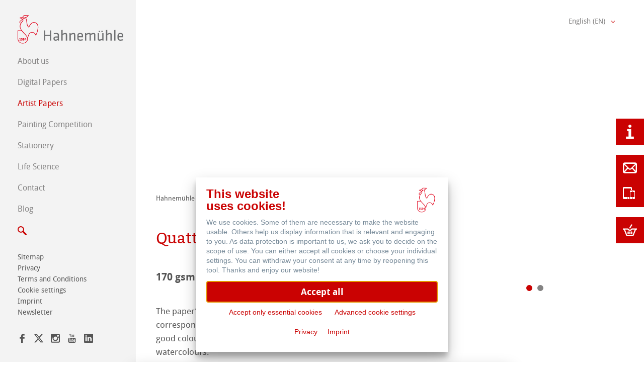

--- FILE ---
content_type: text/html; charset=utf-8
request_url: https://www.hahnemuehle.com/en/artist-papers/natural-line/p/Product/show/22/63.html
body_size: 12303
content:
<!DOCTYPE html>
<html lang="en" class="no-js">
<head>
    <meta charset="utf-8">

<!-- 
	alto.de New Media GmbH

	This website is powered by TYPO3 - inspiring people to share!
	TYPO3 is a free open source Content Management Framework initially created by Kasper Skaarhoj and licensed under GNU/GPL.
	TYPO3 is copyright 1998-2026 of Kasper Skaarhoj. Extensions are copyright of their respective owners.
	Information and contribution at https://typo3.org/
-->

<link rel="icon" href="/_assets/9ffc00ff286fb5b5ca692cb9b5c19ce9/Images/favicon.ico" type="image/vnd.microsoft.icon">
<title>Natural Line</title>
<meta name="generator" content="TYPO3 CMS">
<meta name="description" content="Sustainable papers from Hahnemühle: Agave watercolour paper, sketch papers made from hemp and bamboo as well as mixed media paper Bamboo are artists&#039; papers made from fast-growing and sustainable raw materials. All Natural Line papers from Hahnemühle are: vegan, non-ageing and acid-free.">
<meta name="viewport" content="width=device-width, initial-scale=1">
<meta name="robots" content="index,follow">
<meta name="author" content="Hahnemühle FineArt GmbH">
<meta name="keywords" content="Agave Watercolour, Hemp Sketch, Bamboo Mixed Media and Bamboo Sketch, watercolour paper, sketch paper, hemp, agave, bamboo, vegan, non-ageing, longevity, acid-free.">
<meta name="google" content="notranslate">
<meta name="apple-mobile-web-app-capable" content="no">


<link rel="stylesheet" href="/typo3temp/assets/compressed/merged-42d206d71ece81401a7fb1c12ae6850a-2a8ccec3cf86c55e8fc550cdad9389ed.css?1768467167" media="all">



<script src="/typo3temp/assets/compressed/custom.min-1d15f24662910daa78102305195beaff.js?1768467167"></script>
<script src="/typo3temp/assets/compressed/alto_popup.min-bb5c31ed90ec51a6d4ce25ff6f20c869.js?1768467167"></script>


<link rel="canonical" href="https://www.hahnemuehle.com/en/artist-papers/natural-line/p/Product/show/22/63.html">

<link rel="alternate" hreflang="de" href="https://www.hahnemuehle.com/de/kuenstlerpapiere/natural-line/p/Product/show/22/63.html">
<link rel="alternate" hreflang="en" href="https://www.hahnemuehle.com/en/artist-papers/natural-line/p/Product/show/22/63.html">
<link rel="alternate" hreflang="fr" href="https://www.hahnemuehle.com/fr/papiers-beaux-arts/natural-line/p/Product/show/22/63.html">
<link rel="alternate" hreflang="es" href="https://www.hahnemuehle.com/es/papeles-artisticos/natural-line/p/Product/show/22/63.html">
<link rel="alternate" hreflang="zh" href="https://www.hahnemuehle.com/cn/kuenstlerpapiere/%E7%AB%B9%E7%BA%A4%E7%BB%B4natural-line%E7%B3%BB%E5%88%97%E7%BE%8E%E6%9C%AF%E7%BA%B8/p/Product/show/22/63.html">
<link rel="alternate" hreflang="it-IT" href="https://www.hahnemuehle.com/it/carte-per-artisti/natural-line/p/Product/show/22/63.html">
<link rel="alternate" hreflang="x-default" href="https://www.hahnemuehle.com/de/kuenstlerpapiere/natural-line/p/Product/show/22/63.html">
</head>
<body class="content">



<div class="wrapper-head">
    
<div class="row header-main js-sticky">
    <div class="container-content container-sitefunctions">

        
        <div class="logo">
            <a href="/en/index.html" title="Hahnemühle FineArt GmbH"><img  alt="Hahnemühle FineArt GmbH" src="/_assets/9ffc00ff286fb5b5ca692cb9b5c19ce9/Images/logo.svg"></a>
        </div>
        

        
        <nav class="nav-main">
            
            
            

<ul class="container-nav-items">
    
        <li id="p308" class="has-sublevel">
            <a href="/en/about-us.html">About us</a>
            
    
        <span class="btn-nav-level js-open-sublevel"><svg class="show-level"><use xlink:href="/_assets/9ffc00ff286fb5b5ca692cb9b5c19ce9/Images/icons.svg?1768467090#icon-caret-right"></use></svg><svg class="hide-level"><use xlink:href="/_assets/9ffc00ff286fb5b5ca692cb9b5c19ce9/Images/icons.svg?1768467090#icon-caret-down"></use></svg></span>
        <ul class="nav-sublevel">
            
                <li id="p309" class="">
                    <a href="/en/about-us/philosophy.html">
                        <svg class="bullet"><use xlink:href="/_assets/9ffc00ff286fb5b5ca692cb9b5c19ce9/Images/icons.svg?1768467090#icon-caret-right"></use></svg>
                        <span>Philosophy</span>
                    </a>
                    
    

                </li>
            
                <li id="p2385" class="">
                    <a href="/en/about-us/440-years-of-hahnemuehle.html">
                        <svg class="bullet"><use xlink:href="/_assets/9ffc00ff286fb5b5ca692cb9b5c19ce9/Images/icons.svg?1768467090#icon-caret-right"></use></svg>
                        <span>440+ Years of Hahnemühle</span>
                    </a>
                    
    

                </li>
            
                <li id="p726" class="has-sublevel">
                    <a href="/en/about-us/sustainability.html">
                        <svg class="bullet"><use xlink:href="/_assets/9ffc00ff286fb5b5ca692cb9b5c19ce9/Images/icons.svg?1768467090#icon-caret-right"></use></svg>
                        <span>Sustainability</span>
                    </a>
                    
    
        <span class="btn-nav-level js-open-sublevel"><svg class="show-level"><use xlink:href="/_assets/9ffc00ff286fb5b5ca692cb9b5c19ce9/Images/icons.svg?1768467090#icon-caret-right"></use></svg><svg class="hide-level"><use xlink:href="/_assets/9ffc00ff286fb5b5ca692cb9b5c19ce9/Images/icons.svg?1768467090#icon-caret-down"></use></svg></span>
        <ul class="nav-sublevel">
            
                <li id="p2367" class="">
                    <a href="/en/about-us/sustainability/environmental-manifesto.html">
                        <svg class="bullet"><use xlink:href="/_assets/9ffc00ff286fb5b5ca692cb9b5c19ce9/Images/icons.svg?1768467090#icon-caret-right"></use></svg>
                        <span>Environmental Manifesto</span>
                    </a>
                    
    

                </li>
            
                <li id="p730" class="">
                    <a href="/en/about-us/sustainability/commitment-green-rooster.html">
                        <svg class="bullet"><use xlink:href="/_assets/9ffc00ff286fb5b5ca692cb9b5c19ce9/Images/icons.svg?1768467090#icon-caret-right"></use></svg>
                        <span>Commitment - Green Rooster</span>
                    </a>
                    
    

                </li>
            
                <li id="p728" class="">
                    <a href="/en/about-us/sustainability/the-team.html">
                        <svg class="bullet"><use xlink:href="/_assets/9ffc00ff286fb5b5ca692cb9b5c19ce9/Images/icons.svg?1768467090#icon-caret-right"></use></svg>
                        <span>The team</span>
                    </a>
                    
    

                </li>
            
        </ul>
    

                </li>
            
                <li id="p372" class="">
                    <a href="/en/about-us/paper-quality.html">
                        <svg class="bullet"><use xlink:href="/_assets/9ffc00ff286fb5b5ca692cb9b5c19ce9/Images/icons.svg?1768467090#icon-caret-right"></use></svg>
                        <span>Paper &amp; Quality</span>
                    </a>
                    
    

                </li>
            
                <li id="p46" class="">
                    <a href="/en/about-us/jobs-hahnemuehle.html">
                        <svg class="bullet"><use xlink:href="/_assets/9ffc00ff286fb5b5ca692cb9b5c19ce9/Images/icons.svg?1768467090#icon-caret-right"></use></svg>
                        <span>Jobs @Hahnemühle</span>
                    </a>
                    
    

                </li>
            
                <li id="p2172" class="">
                    <a href="https://blog.hahnemuehle.com/en/press/">
                        <svg class="bullet"><use xlink:href="/_assets/9ffc00ff286fb5b5ca692cb9b5c19ce9/Images/icons.svg?1768467090#icon-caret-right"></use></svg>
                        <span>Press</span>
                    </a>
                    
    

                </li>
            
        </ul>
    

        </li>
    
        <li id="p7" class="has-sublevel">
            <a href="/en/digital-papers.html">Digital Papers</a>
            
    
        <span class="btn-nav-level js-open-sublevel"><svg class="show-level"><use xlink:href="/_assets/9ffc00ff286fb5b5ca692cb9b5c19ce9/Images/icons.svg?1768467090#icon-caret-right"></use></svg><svg class="hide-level"><use xlink:href="/_assets/9ffc00ff286fb5b5ca692cb9b5c19ce9/Images/icons.svg?1768467090#icon-caret-down"></use></svg></span>
        <ul class="nav-sublevel">
            
                <li id="p710" class="has-sublevel">
                    <a href="/en/digital-papers/fineart-collection.html">
                        <svg class="bullet"><use xlink:href="/_assets/9ffc00ff286fb5b5ca692cb9b5c19ce9/Images/icons.svg?1768467090#icon-caret-right"></use></svg>
                        <span>FineArt Collection</span>
                    </a>
                    
    
        <span class="btn-nav-level js-open-sublevel"><svg class="show-level"><use xlink:href="/_assets/9ffc00ff286fb5b5ca692cb9b5c19ce9/Images/icons.svg?1768467090#icon-caret-right"></use></svg><svg class="hide-level"><use xlink:href="/_assets/9ffc00ff286fb5b5ca692cb9b5c19ce9/Images/icons.svg?1768467090#icon-caret-down"></use></svg></span>
        <ul class="nav-sublevel">
            
                <li id="p765" class="">
                    <a href="/en/digital-papers/fineart-collection/natural-line.html">
                        <svg class="bullet"><use xlink:href="/_assets/9ffc00ff286fb5b5ca692cb9b5c19ce9/Images/icons.svg?1768467090#icon-caret-right"></use></svg>
                        <span>Natural Line</span>
                    </a>
                    
    

                </li>
            
                <li id="p69" class="">
                    <a href="/en/digital-papers/fineart-collection/matt-fineart-smooth.html">
                        <svg class="bullet"><use xlink:href="/_assets/9ffc00ff286fb5b5ca692cb9b5c19ce9/Images/icons.svg?1768467090#icon-caret-right"></use></svg>
                        <span>Matt FineArt smooth</span>
                    </a>
                    
    

                </li>
            
                <li id="p711" class="">
                    <a href="/en/digital-papers/fineart-collection/matt-fineart-textured.html">
                        <svg class="bullet"><use xlink:href="/_assets/9ffc00ff286fb5b5ca692cb9b5c19ce9/Images/icons.svg?1768467090#icon-caret-right"></use></svg>
                        <span>Matt FineArt textured</span>
                    </a>
                    
    

                </li>
            
                <li id="p70" class="">
                    <a href="/en/digital-papers/fineart-collection/glossy-fineart.html">
                        <svg class="bullet"><use xlink:href="/_assets/9ffc00ff286fb5b5ca692cb9b5c19ce9/Images/icons.svg?1768467090#icon-caret-right"></use></svg>
                        <span>Glossy FineArt</span>
                    </a>
                    
    

                </li>
            
                <li id="p71" class="">
                    <a href="/en/digital-papers/fineart-collection/canvas-fineart.html">
                        <svg class="bullet"><use xlink:href="/_assets/9ffc00ff286fb5b5ca692cb9b5c19ce9/Images/icons.svg?1768467090#icon-caret-right"></use></svg>
                        <span>Canvas FineArt</span>
                    </a>
                    
    

                </li>
            
        </ul>
    

                </li>
            
                <li id="p72" class="">
                    <a href="/en/digital-papers/hahnemuehle-photo.html">
                        <svg class="bullet"><use xlink:href="/_assets/9ffc00ff286fb5b5ca692cb9b5c19ce9/Images/icons.svg?1768467090#icon-caret-right"></use></svg>
                        <span>Hahnemühle Photo</span>
                    </a>
                    
    

                </li>
            
                <li id="p617" class="has-sublevel">
                    <a href="/en/digital-papers/icc-profile.html">
                        <svg class="bullet"><use xlink:href="/_assets/9ffc00ff286fb5b5ca692cb9b5c19ce9/Images/icons.svg?1768467090#icon-caret-right"></use></svg>
                        <span>ICC Profile</span>
                    </a>
                    
    
        <span class="btn-nav-level js-open-sublevel"><svg class="show-level"><use xlink:href="/_assets/9ffc00ff286fb5b5ca692cb9b5c19ce9/Images/icons.svg?1768467090#icon-caret-right"></use></svg><svg class="hide-level"><use xlink:href="/_assets/9ffc00ff286fb5b5ca692cb9b5c19ce9/Images/icons.svg?1768467090#icon-caret-down"></use></svg></span>
        <ul class="nav-sublevel">
            
                <li id="p40" class="">
                    <a href="/en/digital-papers/icc-profile/download-center.html">
                        <svg class="bullet"><use xlink:href="/_assets/9ffc00ff286fb5b5ca692cb9b5c19ce9/Images/icons.svg?1768467090#icon-caret-right"></use></svg>
                        <span>Download Center</span>
                    </a>
                    
    

                </li>
            
                <li id="p615" class="">
                    <a href="/en/digital-papers/icc-profile/faq.html">
                        <svg class="bullet"><use xlink:href="/_assets/9ffc00ff286fb5b5ca692cb9b5c19ce9/Images/icons.svg?1768467090#icon-caret-right"></use></svg>
                        <span>FAQ</span>
                    </a>
                    
    

                </li>
            
                <li id="p119" class="">
                    <a href="/en/digital-papers/icc-profile/installing-profiles.html">
                        <svg class="bullet"><use xlink:href="/_assets/9ffc00ff286fb5b5ca692cb9b5c19ce9/Images/icons.svg?1768467090#icon-caret-right"></use></svg>
                        <span>Installing Profiles</span>
                    </a>
                    
    

                </li>
            
                <li id="p120" class="">
                    <a href="/en/digital-papers/icc-profile/archive.html">
                        <svg class="bullet"><use xlink:href="/_assets/9ffc00ff286fb5b5ca692cb9b5c19ce9/Images/icons.svg?1768467090#icon-caret-right"></use></svg>
                        <span>Archive</span>
                    </a>
                    
    

                </li>
            
                <li id="p704" class="">
                    <a href="/en/digital-papers/icc-profile/harman-by-hahnemuehle.html">
                        <svg class="bullet"><use xlink:href="/_assets/9ffc00ff286fb5b5ca692cb9b5c19ce9/Images/icons.svg?1768467090#icon-caret-right"></use></svg>
                        <span>Harman by Hahnemühle</span>
                    </a>
                    
    

                </li>
            
        </ul>
    

                </li>
            
                <li id="p169" class="has-sublevel">
                    <a href="/en/digital-papers/hahnemuehle-certified-studios.html">
                        <svg class="bullet"><use xlink:href="/_assets/9ffc00ff286fb5b5ca692cb9b5c19ce9/Images/icons.svg?1768467090#icon-caret-right"></use></svg>
                        <span>Hahnemühle Excellence Program</span>
                    </a>
                    
    
        <span class="btn-nav-level js-open-sublevel"><svg class="show-level"><use xlink:href="/_assets/9ffc00ff286fb5b5ca692cb9b5c19ce9/Images/icons.svg?1768467090#icon-caret-right"></use></svg><svg class="hide-level"><use xlink:href="/_assets/9ffc00ff286fb5b5ca692cb9b5c19ce9/Images/icons.svg?1768467090#icon-caret-down"></use></svg></span>
        <ul class="nav-sublevel">
            
                <li id="p175" class="">
                    <a href="/en/digital-papers/hahnemuehle-certified-studios/certified-studios.html">
                        <svg class="bullet"><use xlink:href="/_assets/9ffc00ff286fb5b5ca692cb9b5c19ce9/Images/icons.svg?1768467090#icon-caret-right"></use></svg>
                        <span>Certified Studios</span>
                    </a>
                    
    

                </li>
            
                <li id="p176" class="">
                    <a href="/en/digital-papers/hahnemuehle-certified-studios/contact.html">
                        <svg class="bullet"><use xlink:href="/_assets/9ffc00ff286fb5b5ca692cb9b5c19ce9/Images/icons.svg?1768467090#icon-caret-right"></use></svg>
                        <span>Contact</span>
                    </a>
                    
    

                </li>
            
        </ul>
    

                </li>
            
                <li id="p2696" class="has-sublevel">
                    <a href="/en/digital-papers/fineart-album.html">
                        <svg class="bullet"><use xlink:href="/_assets/9ffc00ff286fb5b5ca692cb9b5c19ce9/Images/icons.svg?1768467090#icon-caret-right"></use></svg>
                        <span>FineArt Album &amp; QT Albums</span>
                    </a>
                    
    
        <span class="btn-nav-level js-open-sublevel"><svg class="show-level"><use xlink:href="/_assets/9ffc00ff286fb5b5ca692cb9b5c19ce9/Images/icons.svg?1768467090#icon-caret-right"></use></svg><svg class="hide-level"><use xlink:href="/_assets/9ffc00ff286fb5b5ca692cb9b5c19ce9/Images/icons.svg?1768467090#icon-caret-down"></use></svg></span>
        <ul class="nav-sublevel">
            
                <li id="p2702" class="">
                    <a href="/en/digital-papers/protect-authenticate/fineart-inkjet-linen-album-1.html">
                        <svg class="bullet"><use xlink:href="/_assets/9ffc00ff286fb5b5ca692cb9b5c19ce9/Images/icons.svg?1768467090#icon-caret-right"></use></svg>
                        <span>FineArt Inkjet Linen Album</span>
                    </a>
                    
    

                </li>
            
                <li id="p2708" class="">
                    <a href="/en/digital-papers/fineart-album/qt-albums-x-hahnemuehle.html">
                        <svg class="bullet"><use xlink:href="/_assets/9ffc00ff286fb5b5ca692cb9b5c19ce9/Images/icons.svg?1768467090#icon-caret-right"></use></svg>
                        <span>QT Albums x Hahnemühle</span>
                    </a>
                    
    

                </li>
            
        </ul>
    

                </li>
            
                <li id="p713" class="">
                    <a href="/en/digital-papers/protect-authenticate.html">
                        <svg class="bullet"><use xlink:href="/_assets/9ffc00ff286fb5b5ca692cb9b5c19ce9/Images/icons.svg?1768467090#icon-caret-right"></use></svg>
                        <span>Protect &amp; Authenticate</span>
                    </a>
                    
    

                </li>
            
                <li id="p667" class="">
                    <a href="/en/digital-papers/protect-authenticate/hahnemuehle-platinum-rag.html">
                        <svg class="bullet"><use xlink:href="/_assets/9ffc00ff286fb5b5ca692cb9b5c19ce9/Images/icons.svg?1768467090#icon-caret-right"></use></svg>
                        <span>Hahnemühle Platinum Rag</span>
                    </a>
                    
    

                </li>
            
                <li id="p2416" class="">
                    <a href="/en/digital-papers/classical-printing-methods.html">
                        <svg class="bullet"><use xlink:href="/_assets/9ffc00ff286fb5b5ca692cb9b5c19ce9/Images/icons.svg?1768467090#icon-caret-right"></use></svg>
                        <span>Classical Printing Methods</span>
                    </a>
                    
    

                </li>
            
                <li id="p2372" class="">
                    <a href="https://www.hahnemuehle.store/en/digital-fineart/studio-decor/">
                        <svg class="bullet"><use xlink:href="/_assets/9ffc00ff286fb5b5ca692cb9b5c19ce9/Images/icons.svg?1768467090#icon-caret-right"></use></svg>
                        <span>Studio &amp; Decor</span>
                    </a>
                    
    

                </li>
            
                <li id="p148" class="">
                    <a href="https://myartregistry.com">
                        <svg class="bullet"><use xlink:href="/_assets/9ffc00ff286fb5b5ca692cb9b5c19ce9/Images/icons.svg?1768467090#icon-caret-right"></use></svg>
                        <span>My Art Registry</span>
                    </a>
                    
    

                </li>
            
                <li id="p151" class="">
                    <a href="/en/digital-papers/frequently-asked-questions.html">
                        <svg class="bullet"><use xlink:href="/_assets/9ffc00ff286fb5b5ca692cb9b5c19ce9/Images/icons.svg?1768467090#icon-caret-right"></use></svg>
                        <span>Frequently Asked Questions</span>
                    </a>
                    
    

                </li>
            
        </ul>
    

        </li>
    
        <li id="p6" class="has-sublevel is-active is-open">
            <a href="/en/artist-papers.html">Artist Papers</a>
            
    
        <span class="btn-nav-level js-open-sublevel"><svg class="show-level"><use xlink:href="/_assets/9ffc00ff286fb5b5ca692cb9b5c19ce9/Images/icons.svg?1768467090#icon-caret-right"></use></svg><svg class="hide-level"><use xlink:href="/_assets/9ffc00ff286fb5b5ca692cb9b5c19ce9/Images/icons.svg?1768467090#icon-caret-down"></use></svg></span>
        <ul class="nav-sublevel">
            
                <li id="p13" class="">
                    <a href="/en/artist-papers/hahnemuehle-artist-papers.html">
                        <svg class="bullet"><use xlink:href="/_assets/9ffc00ff286fb5b5ca692cb9b5c19ce9/Images/icons.svg?1768467090#icon-caret-right"></use></svg>
                        <span>Hahnemühle Artist Papers</span>
                    </a>
                    
    

                </li>
            
                <li id="p770" class="has-sublevel">
                    <a href="/en/artist-papers/the-collection.html">
                        <svg class="bullet"><use xlink:href="/_assets/9ffc00ff286fb5b5ca692cb9b5c19ce9/Images/icons.svg?1768467090#icon-caret-right"></use></svg>
                        <span>The Collection</span>
                    </a>
                    
    
        <span class="btn-nav-level js-open-sublevel"><svg class="show-level"><use xlink:href="/_assets/9ffc00ff286fb5b5ca692cb9b5c19ce9/Images/icons.svg?1768467090#icon-caret-right"></use></svg><svg class="hide-level"><use xlink:href="/_assets/9ffc00ff286fb5b5ca692cb9b5c19ce9/Images/icons.svg?1768467090#icon-caret-down"></use></svg></span>
        <ul class="nav-sublevel">
            
                <li id="p771" class="">
                    <a href="/en/artist-papers/the-collection/the-collection-watercolour.html">
                        <svg class="bullet"><use xlink:href="/_assets/9ffc00ff286fb5b5ca692cb9b5c19ce9/Images/icons.svg?1768467090#icon-caret-right"></use></svg>
                        <span>The Collection - Watercolour</span>
                    </a>
                    
    

                </li>
            
                <li id="p772" class="">
                    <a href="/en/artist-papers/the-collection/the-collection-ingres-pastel.html">
                        <svg class="bullet"><use xlink:href="/_assets/9ffc00ff286fb5b5ca692cb9b5c19ce9/Images/icons.svg?1768467090#icon-caret-right"></use></svg>
                        <span>The Collection - Ingres Pastel</span>
                    </a>
                    
    

                </li>
            
                <li id="p773" class="">
                    <a href="/en/artist-papers/the-collection/the-collection-sketch.html">
                        <svg class="bullet"><use xlink:href="/_assets/9ffc00ff286fb5b5ca692cb9b5c19ce9/Images/icons.svg?1768467090#icon-caret-right"></use></svg>
                        <span>The Collection - Sketch</span>
                    </a>
                    
    

                </li>
            
        </ul>
    

                </li>
            
                <li id="p29" class=" is-active is-open">
                    <a href="/en/artist-papers/natural-line.html">
                        <svg class="bullet"><use xlink:href="/_assets/9ffc00ff286fb5b5ca692cb9b5c19ce9/Images/icons.svg?1768467090#icon-caret-right"></use></svg>
                        <span>Natural Line</span>
                    </a>
                    
    

                </li>
            
                <li id="p714" class="has-sublevel">
                    <a href="/en/artist-papers/watercolour.html">
                        <svg class="bullet"><use xlink:href="/_assets/9ffc00ff286fb5b5ca692cb9b5c19ce9/Images/icons.svg?1768467090#icon-caret-right"></use></svg>
                        <span>Watercolour</span>
                    </a>
                    
    
        <span class="btn-nav-level js-open-sublevel"><svg class="show-level"><use xlink:href="/_assets/9ffc00ff286fb5b5ca692cb9b5c19ce9/Images/icons.svg?1768467090#icon-caret-right"></use></svg><svg class="hide-level"><use xlink:href="/_assets/9ffc00ff286fb5b5ca692cb9b5c19ce9/Images/icons.svg?1768467090#icon-caret-down"></use></svg></span>
        <ul class="nav-sublevel">
            
                <li id="p2715" class="">
                    <a href="/en/artist-papers/watercolour/watercolour-books.html">
                        <svg class="bullet"><use xlink:href="/_assets/9ffc00ff286fb5b5ca692cb9b5c19ce9/Images/icons.svg?1768467090#icon-caret-right"></use></svg>
                        <span>Watercolour Books</span>
                    </a>
                    
    

                </li>
            
                <li id="p2090" class="">
                    <a href="/en/artist-papers/the-collection-1.html">
                        <svg class="bullet"><use xlink:href="/_assets/9ffc00ff286fb5b5ca692cb9b5c19ce9/Images/icons.svg?1768467090#icon-caret-right"></use></svg>
                        <span>The Collection</span>
                    </a>
                    
    

                </li>
            
                <li id="p23" class="">
                    <a href="/en/artist-papers/watercolour/mould-made-watercolour.html">
                        <svg class="bullet"><use xlink:href="/_assets/9ffc00ff286fb5b5ca692cb9b5c19ce9/Images/icons.svg?1768467090#icon-caret-right"></use></svg>
                        <span>Mould-made Watercolour</span>
                    </a>
                    
    

                </li>
            
                <li id="p24" class="">
                    <a href="/en/artist-papers/watercolour/watercolour.html">
                        <svg class="bullet"><use xlink:href="/_assets/9ffc00ff286fb5b5ca692cb9b5c19ce9/Images/icons.svg?1768467090#icon-caret-right"></use></svg>
                        <span>Watercolour</span>
                    </a>
                    
    

                </li>
            
                <li id="p725" class="">
                    <a href="/en/artist-papers/watercolour/harmony-expression-watercolour.html">
                        <svg class="bullet"><use xlink:href="/_assets/9ffc00ff286fb5b5ca692cb9b5c19ce9/Images/icons.svg?1768467090#icon-caret-right"></use></svg>
                        <span>Harmony &amp; Expression Watercolour</span>
                    </a>
                    
    

                </li>
            
        </ul>
    

                </li>
            
                <li id="p715" class="has-sublevel">
                    <a href="/en/artist-papers/sketch-drawing.html">
                        <svg class="bullet"><use xlink:href="/_assets/9ffc00ff286fb5b5ca692cb9b5c19ce9/Images/icons.svg?1768467090#icon-caret-right"></use></svg>
                        <span>Sketch &amp; Drawing</span>
                    </a>
                    
    
        <span class="btn-nav-level js-open-sublevel"><svg class="show-level"><use xlink:href="/_assets/9ffc00ff286fb5b5ca692cb9b5c19ce9/Images/icons.svg?1768467090#icon-caret-right"></use></svg><svg class="hide-level"><use xlink:href="/_assets/9ffc00ff286fb5b5ca692cb9b5c19ce9/Images/icons.svg?1768467090#icon-caret-down"></use></svg></span>
        <ul class="nav-sublevel">
            
                <li id="p25" class="">
                    <a href="/en/artist-papers/sketch-drawing/sketch-papers.html">
                        <svg class="bullet"><use xlink:href="/_assets/9ffc00ff286fb5b5ca692cb9b5c19ce9/Images/icons.svg?1768467090#icon-caret-right"></use></svg>
                        <span>Sketch Papers</span>
                    </a>
                    
    

                </li>
            
                <li id="p26" class="">
                    <a href="/en/artist-papers/sketch-drawing/sketch-books.html">
                        <svg class="bullet"><use xlink:href="/_assets/9ffc00ff286fb5b5ca692cb9b5c19ce9/Images/icons.svg?1768467090#icon-caret-right"></use></svg>
                        <span>Sketch Books</span>
                    </a>
                    
    

                </li>
            
        </ul>
    

                </li>
            
                <li id="p27" class="">
                    <a href="/en/artist-papers/pastel-papers.html">
                        <svg class="bullet"><use xlink:href="/_assets/9ffc00ff286fb5b5ca692cb9b5c19ce9/Images/icons.svg?1768467090#icon-caret-right"></use></svg>
                        <span>Pastel Papers</span>
                    </a>
                    
    

                </li>
            
                <li id="p28" class="">
                    <a href="/en/artist-papers/oil-acrylic-paint-boards.html">
                        <svg class="bullet"><use xlink:href="/_assets/9ffc00ff286fb5b5ca692cb9b5c19ce9/Images/icons.svg?1768467090#icon-caret-right"></use></svg>
                        <span>Oil-/Acrylic Paint Boards</span>
                    </a>
                    
    

                </li>
            
                <li id="p31" class="">
                    <a href="/en/artist-papers/manga-graphic-design-illustration.html">
                        <svg class="bullet"><use xlink:href="/_assets/9ffc00ff286fb5b5ca692cb9b5c19ce9/Images/icons.svg?1768467090#icon-caret-right"></use></svg>
                        <span>Graphic, Design &amp; Illustration</span>
                    </a>
                    
    

                </li>
            
                <li id="p716" class="">
                    <a href="/en/artist-papers/classical-printing-methods.html">
                        <svg class="bullet"><use xlink:href="/_assets/9ffc00ff286fb5b5ca692cb9b5c19ce9/Images/icons.svg?1768467090#icon-caret-right"></use></svg>
                        <span>Classical Printing Methods</span>
                    </a>
                    
    

                </li>
            
                <li id="p15" class="has-sublevel">
                    <a href="/en/artist-papers/technical-papers.html">
                        <svg class="bullet"><use xlink:href="/_assets/9ffc00ff286fb5b5ca692cb9b5c19ce9/Images/icons.svg?1768467090#icon-caret-right"></use></svg>
                        <span>Technical Papers</span>
                    </a>
                    
    
        <span class="btn-nav-level js-open-sublevel"><svg class="show-level"><use xlink:href="/_assets/9ffc00ff286fb5b5ca692cb9b5c19ce9/Images/icons.svg?1768467090#icon-caret-right"></use></svg><svg class="hide-level"><use xlink:href="/_assets/9ffc00ff286fb5b5ca692cb9b5c19ce9/Images/icons.svg?1768467090#icon-caret-down"></use></svg></span>
        <ul class="nav-sublevel">
            
                <li id="p97" class="">
                    <a href="/en/artist-papers/technical-papers/transparent-papers.html">
                        <svg class="bullet"><use xlink:href="/_assets/9ffc00ff286fb5b5ca692cb9b5c19ce9/Images/icons.svg?1768467090#icon-caret-right"></use></svg>
                        <span>Transparent Papers</span>
                    </a>
                    
    

                </li>
            
                <li id="p94" class="">
                    <a href="/en/artist-papers/technical-papers/graph-paper.html">
                        <svg class="bullet"><use xlink:href="/_assets/9ffc00ff286fb5b5ca692cb9b5c19ce9/Images/icons.svg?1768467090#icon-caret-right"></use></svg>
                        <span>Graph Paper</span>
                    </a>
                    
    

                </li>
            
                <li id="p761" class="">
                    <a href="/en/artist-papers/technical-papers/static-papers.html">
                        <svg class="bullet"><use xlink:href="/_assets/9ffc00ff286fb5b5ca692cb9b5c19ce9/Images/icons.svg?1768467090#icon-caret-right"></use></svg>
                        <span>Static Papers</span>
                    </a>
                    
    

                </li>
            
                <li id="p763" class="">
                    <a href="/en/artist-papers/technical-papers/isometric-paper.html">
                        <svg class="bullet"><use xlink:href="/_assets/9ffc00ff286fb5b5ca692cb9b5c19ce9/Images/icons.svg?1768467090#icon-caret-right"></use></svg>
                        <span>Isometric Paper</span>
                    </a>
                    
    

                </li>
            
                <li id="p762" class="">
                    <a href="/en/artist-papers/technical-papers/drawing-paper-stella.html">
                        <svg class="bullet"><use xlink:href="/_assets/9ffc00ff286fb5b5ca692cb9b5c19ce9/Images/icons.svg?1768467090#icon-caret-right"></use></svg>
                        <span>Drawing Paper Stella</span>
                    </a>
                    
    

                </li>
            
        </ul>
    

                </li>
            
                <li id="p14" class="">
                    <a href="/en/artist-papers/lana-beaux-arts.html">
                        <svg class="bullet"><use xlink:href="/_assets/9ffc00ff286fb5b5ca692cb9b5c19ce9/Images/icons.svg?1768467090#icon-caret-right"></use></svg>
                        <span>Lana Artist Papers</span>
                    </a>
                    
    

                </li>
            
                <li id="p717" class="">
                    <a href="/en/digital-papers/protect-authenticate.html">
                        <svg class="bullet"><use xlink:href="/_assets/9ffc00ff286fb5b5ca692cb9b5c19ce9/Images/icons.svg?1768467090#icon-caret-right"></use></svg>
                        <span>Protect &amp; Authenticate</span>
                    </a>
                    
    

                </li>
            
                <li id="p2067" class="">
                    <a href="/en/artist-papers/co-branding-products.html">
                        <svg class="bullet"><use xlink:href="/_assets/9ffc00ff286fb5b5ca692cb9b5c19ce9/Images/icons.svg?1768467090#icon-caret-right"></use></svg>
                        <span>Co-Branding Products</span>
                    </a>
                    
    

                </li>
            
        </ul>
    

        </li>
    
        <li id="p99" class="has-sublevel">
            <a href="/en/painting-competition.html">Painting Competition</a>
            
    
        <span class="btn-nav-level js-open-sublevel"><svg class="show-level"><use xlink:href="/_assets/9ffc00ff286fb5b5ca692cb9b5c19ce9/Images/icons.svg?1768467090#icon-caret-right"></use></svg><svg class="hide-level"><use xlink:href="/_assets/9ffc00ff286fb5b5ca692cb9b5c19ce9/Images/icons.svg?1768467090#icon-caret-down"></use></svg></span>
        <ul class="nav-sublevel">
            
                <li id="p2411" class="">
                    <a href="/en/painting-competition/paintings-2025.html">
                        <svg class="bullet"><use xlink:href="/_assets/9ffc00ff286fb5b5ca692cb9b5c19ce9/Images/icons.svg?1768467090#icon-caret-right"></use></svg>
                        <span>Paintings 2025</span>
                    </a>
                    
    

                </li>
            
                <li id="p2379" class="">
                    <a href="/en/painting-competition/calendar-2024.html">
                        <svg class="bullet"><use xlink:href="/_assets/9ffc00ff286fb5b5ca692cb9b5c19ce9/Images/icons.svg?1768467090#icon-caret-right"></use></svg>
                        <span>Paintings 2024</span>
                    </a>
                    
    

                </li>
            
                <li id="p2339" class="">
                    <a href="/en/painting-competition/paintings-2023.html">
                        <svg class="bullet"><use xlink:href="/_assets/9ffc00ff286fb5b5ca692cb9b5c19ce9/Images/icons.svg?1768467090#icon-caret-right"></use></svg>
                        <span>Paintings 2023</span>
                    </a>
                    
    

                </li>
            
                <li id="p2152" class="">
                    <a href="/en/painting-competition/paintings-2022.html">
                        <svg class="bullet"><use xlink:href="/_assets/9ffc00ff286fb5b5ca692cb9b5c19ce9/Images/icons.svg?1768467090#icon-caret-right"></use></svg>
                        <span>Paintings 2022</span>
                    </a>
                    
    

                </li>
            
                <li id="p2035" class="">
                    <a href="/en/painting-competition/paintings-2020-1.html">
                        <svg class="bullet"><use xlink:href="/_assets/9ffc00ff286fb5b5ca692cb9b5c19ce9/Images/icons.svg?1768467090#icon-caret-right"></use></svg>
                        <span>Paintings 2021</span>
                    </a>
                    
    

                </li>
            
                <li id="p768" class="">
                    <a href="/en/painting-competition/paintings-2020.html">
                        <svg class="bullet"><use xlink:href="/_assets/9ffc00ff286fb5b5ca692cb9b5c19ce9/Images/icons.svg?1768467090#icon-caret-right"></use></svg>
                        <span>Paintings 2020</span>
                    </a>
                    
    

                </li>
            
                <li id="p747" class="">
                    <a href="/en/painting-competition/paintings-2019.html">
                        <svg class="bullet"><use xlink:href="/_assets/9ffc00ff286fb5b5ca692cb9b5c19ce9/Images/icons.svg?1768467090#icon-caret-right"></use></svg>
                        <span>Paintings 2019</span>
                    </a>
                    
    

                </li>
            
                <li id="p694" class="">
                    <a href="/en/painting-competition/paintings-2018.html">
                        <svg class="bullet"><use xlink:href="/_assets/9ffc00ff286fb5b5ca692cb9b5c19ce9/Images/icons.svg?1768467090#icon-caret-right"></use></svg>
                        <span>Paintings 2018</span>
                    </a>
                    
    

                </li>
            
                <li id="p683" class="">
                    <a href="/en/painting-competition/paintings-2017.html">
                        <svg class="bullet"><use xlink:href="/_assets/9ffc00ff286fb5b5ca692cb9b5c19ce9/Images/icons.svg?1768467090#icon-caret-right"></use></svg>
                        <span>Paintings 2017</span>
                    </a>
                    
    

                </li>
            
                <li id="p652" class="">
                    <a href="/en/painting-competition/paintings-2016.html">
                        <svg class="bullet"><use xlink:href="/_assets/9ffc00ff286fb5b5ca692cb9b5c19ce9/Images/icons.svg?1768467090#icon-caret-right"></use></svg>
                        <span>Paintings 2016</span>
                    </a>
                    
    

                </li>
            
                <li id="p735" class="has-sublevel">
                    <a href="/en/painting-competition/paintings-2015-2008.html">
                        <svg class="bullet"><use xlink:href="/_assets/9ffc00ff286fb5b5ca692cb9b5c19ce9/Images/icons.svg?1768467090#icon-caret-right"></use></svg>
                        <span>Paintings 2015 - 2008</span>
                    </a>
                    
    
        <span class="btn-nav-level js-open-sublevel"><svg class="show-level"><use xlink:href="/_assets/9ffc00ff286fb5b5ca692cb9b5c19ce9/Images/icons.svg?1768467090#icon-caret-right"></use></svg><svg class="hide-level"><use xlink:href="/_assets/9ffc00ff286fb5b5ca692cb9b5c19ce9/Images/icons.svg?1768467090#icon-caret-down"></use></svg></span>
        <ul class="nav-sublevel">
            
                <li id="p589" class="">
                    <a href="/en/painting-competition/paintings-2015-2008/paintings-2015.html">
                        <svg class="bullet"><use xlink:href="/_assets/9ffc00ff286fb5b5ca692cb9b5c19ce9/Images/icons.svg?1768467090#icon-caret-right"></use></svg>
                        <span>Paintings 2015</span>
                    </a>
                    
    

                </li>
            
                <li id="p165" class="">
                    <a href="/en/painting-competition/paintings-2015-2008/paintings-2014.html">
                        <svg class="bullet"><use xlink:href="/_assets/9ffc00ff286fb5b5ca692cb9b5c19ce9/Images/icons.svg?1768467090#icon-caret-right"></use></svg>
                        <span>Paintings 2014</span>
                    </a>
                    
    

                </li>
            
                <li id="p164" class="">
                    <a href="/en/painting-competition/paintings-2015-2008/paintings-2013.html">
                        <svg class="bullet"><use xlink:href="/_assets/9ffc00ff286fb5b5ca692cb9b5c19ce9/Images/icons.svg?1768467090#icon-caret-right"></use></svg>
                        <span>Paintings 2013</span>
                    </a>
                    
    

                </li>
            
                <li id="p100" class="">
                    <a href="/en/painting-competition/paintings-2015-2008/paintings-2012.html">
                        <svg class="bullet"><use xlink:href="/_assets/9ffc00ff286fb5b5ca692cb9b5c19ce9/Images/icons.svg?1768467090#icon-caret-right"></use></svg>
                        <span>Paintings 2012</span>
                    </a>
                    
    

                </li>
            
                <li id="p101" class="">
                    <a href="/en/painting-competition/paintings-2015-2008/paintings-2011.html">
                        <svg class="bullet"><use xlink:href="/_assets/9ffc00ff286fb5b5ca692cb9b5c19ce9/Images/icons.svg?1768467090#icon-caret-right"></use></svg>
                        <span>Paintings 2011</span>
                    </a>
                    
    

                </li>
            
                <li id="p102" class="">
                    <a href="/en/painting-competition/paintings-2015-2008/paintings-2010.html">
                        <svg class="bullet"><use xlink:href="/_assets/9ffc00ff286fb5b5ca692cb9b5c19ce9/Images/icons.svg?1768467090#icon-caret-right"></use></svg>
                        <span>Paintings 2010</span>
                    </a>
                    
    

                </li>
            
                <li id="p103" class="">
                    <a href="/en/painting-competition/paintings-2015-2008/paintings-2009.html">
                        <svg class="bullet"><use xlink:href="/_assets/9ffc00ff286fb5b5ca692cb9b5c19ce9/Images/icons.svg?1768467090#icon-caret-right"></use></svg>
                        <span>Paintings 2009</span>
                    </a>
                    
    

                </li>
            
                <li id="p104" class="">
                    <a href="/en/painting-competition/paintings-2015-2008/paintings-2008.html">
                        <svg class="bullet"><use xlink:href="/_assets/9ffc00ff286fb5b5ca692cb9b5c19ce9/Images/icons.svg?1768467090#icon-caret-right"></use></svg>
                        <span>Paintings 2008</span>
                    </a>
                    
    

                </li>
            
        </ul>
    

                </li>
            
        </ul>
    

        </li>
    
        <li id="p2022" class="has-sublevel">
            <a href="/en/stationery.html">Stationery</a>
            
    
        <span class="btn-nav-level js-open-sublevel"><svg class="show-level"><use xlink:href="/_assets/9ffc00ff286fb5b5ca692cb9b5c19ce9/Images/icons.svg?1768467090#icon-caret-right"></use></svg><svg class="hide-level"><use xlink:href="/_assets/9ffc00ff286fb5b5ca692cb9b5c19ce9/Images/icons.svg?1768467090#icon-caret-down"></use></svg></span>
        <ul class="nav-sublevel">
            
                <li id="p2123" class="">
                    <a href="/en/stationery/finenotes.html">
                        <svg class="bullet"><use xlink:href="/_assets/9ffc00ff286fb5b5ca692cb9b5c19ce9/Images/icons.svg?1768467090#icon-caret-right"></use></svg>
                        <span>FineNotes by Hahnemühle</span>
                    </a>
                    
    

                </li>
            
                <li id="p2125" class="">
                    <a href="/en/stationery/stationery-fineart.html">
                        <svg class="bullet"><use xlink:href="/_assets/9ffc00ff286fb5b5ca692cb9b5c19ce9/Images/icons.svg?1768467090#icon-caret-right"></use></svg>
                        <span>Stationery FineArt</span>
                    </a>
                    
    

                </li>
            
                <li id="p2031" class="">
                    <a href="/en/finenotes/finenotes-co-branding.html">
                        <svg class="bullet"><use xlink:href="/_assets/9ffc00ff286fb5b5ca692cb9b5c19ce9/Images/icons.svg?1768467090#icon-caret-right"></use></svg>
                        <span>Co-Branding</span>
                    </a>
                    
    

                </li>
            
        </ul>
    

        </li>
    
        <li id="p2290" class="">
            <a href="https://lifescience.hahnemuehle.com/en/index.html">Life Science</a>
            
    

        </li>
    
        <li id="p160" class="has-sublevel">
            <a href="/en/contact/write-us.html">Contact</a>
            
    
        <span class="btn-nav-level js-open-sublevel"><svg class="show-level"><use xlink:href="/_assets/9ffc00ff286fb5b5ca692cb9b5c19ce9/Images/icons.svg?1768467090#icon-caret-right"></use></svg><svg class="hide-level"><use xlink:href="/_assets/9ffc00ff286fb5b5ca692cb9b5c19ce9/Images/icons.svg?1768467090#icon-caret-down"></use></svg></span>
        <ul class="nav-sublevel">
            
                <li id="p57" class="">
                    <a href="/en/contact/subsidiaries.html">
                        <svg class="bullet"><use xlink:href="/_assets/9ffc00ff286fb5b5ca692cb9b5c19ce9/Images/icons.svg?1768467090#icon-caret-right"></use></svg>
                        <span>Subsidiaries</span>
                    </a>
                    
    

                </li>
            
                <li id="p59" class="">
                    <a href="/en/contact/find-a-dealer.html">
                        <svg class="bullet"><use xlink:href="/_assets/9ffc00ff286fb5b5ca692cb9b5c19ce9/Images/icons.svg?1768467090#icon-caret-right"></use></svg>
                        <span>Find a dealer</span>
                    </a>
                    
    

                </li>
            
                <li id="p653" class="">
                    <a href="/en/contact/b2b.html">
                        <svg class="bullet"><use xlink:href="/_assets/9ffc00ff286fb5b5ca692cb9b5c19ce9/Images/icons.svg?1768467090#icon-caret-right"></use></svg>
                        <span>B2B</span>
                    </a>
                    
    

                </li>
            
                <li id="p2421" class="">
                    <a href="/en/digital-papers/hahnemuehle-certified-studios/certified-studios.html">
                        <svg class="bullet"><use xlink:href="/_assets/9ffc00ff286fb5b5ca692cb9b5c19ce9/Images/icons.svg?1768467090#icon-caret-right"></use></svg>
                        <span>Certified Studios</span>
                    </a>
                    
    

                </li>
            
                <li id="p60" class="">
                    <a href="/en/contact/write-us.html">
                        <svg class="bullet"><use xlink:href="/_assets/9ffc00ff286fb5b5ca692cb9b5c19ce9/Images/icons.svg?1768467090#icon-caret-right"></use></svg>
                        <span>Write us</span>
                    </a>
                    
    

                </li>
            
                <li id="p732" class="">
                    <a href="/en/exhibitions-events.html">
                        <svg class="bullet"><use xlink:href="/_assets/9ffc00ff286fb5b5ca692cb9b5c19ce9/Images/icons.svg?1768467090#icon-caret-right"></use></svg>
                        <span>Exhibitions &amp; Events</span>
                    </a>
                    
    

                </li>
            
        </ul>
    

        </li>
    
        <li id="p11" class="">
            <a href="https://blog.hahnemuehle.com/en/">Blog</a>
            
    

        </li>
    
</ul>



            
            
            <div class="wrapper-search">
                
                <div class="btn-search js-open-search">
                    <svg>
                        <use xlink:href="/_assets/9ffc00ff286fb5b5ca692cb9b5c19ce9/Images/icons.svg#icon-search"></use>
                    </svg>
                </div>
                

                
                <div class="container-search"><div class="row"><div class="container-content"><form class="search" id="form-search-side" name="form-search" action="/en/search-results.html" method="get"><input type="hidden" name="id" value="626"><input type="search" placeholder="suchen" name="tx_kesearch_pi1[sword]"><a href="javascript:$('#form-search-side').submit();" class="js-submit-search"><svg><use xlink:href="/_assets/9ffc00ff286fb5b5ca692cb9b5c19ce9/Images/icons.svg#icon-search"></use></svg></a><a class="js-close-search" href="javascript:;"><svg><use xlink:href="/_assets/9ffc00ff286fb5b5ca692cb9b5c19ce9/Images/icons.svg#icon-close"></use></svg></a></form></div></div></div>
                

            </div>
            

            
            <div class="container-nav-meta">
                

<div class="nav-meta">
    
        
                <a href="/en/sitemap.html" class="">Sitemap</a>
            
    
        
                <a href="/en/privacy.html" class="">Privacy</a>
            
    
        
                <a href="/en/terms-and-conditions.html" class="">Terms and Conditions</a>
            
    
        
                <a href="javascript:altoCookie.openBannerSettings();">Cookie settings</a>
            
    
        
                <a href="/en/imprint.html" class="">Imprint</a>
            
    
        
                <a href="/en/newsletter.html" class="">Newsletter</a>
            
    
</div>

                <div class="socials"><a href="https://www.facebook.com/hahnemuehle" target="_blank" rel="noreferrer" title="Facebook"><div class="socials-item"><svg><use xlink:href="/_assets/9ffc00ff286fb5b5ca692cb9b5c19ce9/Images/icons.svg#icon-facebook"></use></svg></div></a><a href="https://twitter.com/hahnemuehle" target="_blank" rel="noreferrer" title="Twitter"><div class="socials-item"><svg><use xlink:href="/_assets/9ffc00ff286fb5b5ca692cb9b5c19ce9/Images/icons.svg#icon-x"></use></svg></div></a><a href="https://instagram.com/hahnemuehle_global" target="_blank" rel="noreferrer" title="Instagram"><div class="socials-item"><svg><use xlink:href="/_assets/9ffc00ff286fb5b5ca692cb9b5c19ce9/Images/icons.svg#icon-instagram"></use></svg></div></a><a href="https://www.youtube.com/user/Hahnemuehle" target="_blank" rel="noreferrer" title="Youtube"><div class="socials-item"><svg><use xlink:href="/_assets/9ffc00ff286fb5b5ca692cb9b5c19ce9/Images/icons.svg#icon-youtube"></use></svg></div></a><a href="https://www.linkedin.com/company/hahnem-hle-fineart/" target="_blank" rel="noreferrer" title="LinkedIn"><div class="socials-item"><svg><use xlink:href="/_assets/9ffc00ff286fb5b5ca692cb9b5c19ce9/Images/icons.svg#icon-linkedin"></use></svg></div></a></div>
            </div>
            
        </nav>
        

        
        <div class="nav-buttons">

            
            <div class="btn-menu open js-open-offcanvas">
                <svg>
                    <use xlink:href="/_assets/9ffc00ff286fb5b5ca692cb9b5c19ce9/Images/icons.svg#icon-menu"></use>
                </svg>
            </div>
            

            
            <div class="btn-menu close js-close-offcanvas">
                <svg><use xlink:href="/_assets/9ffc00ff286fb5b5ca692cb9b5c19ce9/Images/icons.svg#icon-close"></use></svg>
            </div>
            

        </div>
        
        
    
    <div class="container-language">
        <div class="language js-open-language">
                <span class="label">
                    
                        
                    
                        
                            <span class="label-full">English (EN)</span>
                            <span class="label-short">EN</span>
                        
                    
                        
                    
                        
                    
                        
                    
                        
                    
                    <svg class="icon"><use xlink:href="/_assets/9ffc00ff286fb5b5ca692cb9b5c19ce9/Images/icons.svg#icon-caret-down"></use></svg>
                </span>
                <ul class="language-options">
                    
                        
                                
                                <li><a href="/de/kuenstlerpapiere/natural-line/p/Product/show/22/63.html">Deutsch (DE)</a></li>
                                
                            
                    
                        
                    
                        
                                
                                <li><a href="/fr/papiers-beaux-arts/natural-line/p/Product/show/22/63.html">Français (FR)</a></li>
                                
                            
                    
                        
                                
                                <li><a href="/es/papeles-artisticos/natural-line/p/Product/show/22/63.html">Español (ES)</a></li>
                                
                            
                    
                        
                                
                                <li><a href="/cn/kuenstlerpapiere/%E7%AB%B9%E7%BA%A4%E7%BB%B4natural-line%E7%B3%BB%E5%88%97%E7%BE%8E%E6%9C%AF%E7%BA%B8/p/Product/show/22/63.html">中文 (CN)</a></li>
                                
                            
                    
                        
                                
                                <li><a href="/it/carte-per-artisti/natural-line/p/Product/show/22/63.html">Italiano (IT)</a></li>
                                
                            
                    
                </ul>
        </div>
        <div class="overlay-language js-close-language"></div>
    </div>
    

    </div>
</div>

</div>

<div class="wrapper-content">
    
        <div class="image-main">
            

    <img src="/fileadmin/_processed_/e/1/csm_Hahnemuehle_Natural_Line_mood-shot_landscape_4b9ba8764e.jpg" width="1920" height="873"   alt="" >

        </div>
    
    
        <div class="row"><div class="container-content"><div class="breadcrumbs"><a href="/en/index.html">Hahnemühle</a><a href="/en/artist-papers.html">Artist Papers</a><a href="/en/artist-papers/natural-line.html">Natural Line</a></div></div></div>
    
    
        <div class="row"><div class="container-content">

<div id="c538"
     class="ce-plugin ce-plugin-altoproducts_productgroup frame-layout-0">
    
        <a id="c1094"></a>
    
    
        



    
    
    
    
    
    
    
    <div class="ce-textpic has-img media-right ce-intext textmedia-has-headline.textmedia-headline-inner product">
        
    
            <h1>Quattro</h1>
        

        
    <div class="container-flexgrid">
        <div class="ce-bodytext">
            
                    <p class="top-features">170 gsm</p>
                    <p>The paper’s 1,7-fold weight provides a pleasant texture and its weight corresponds to a board of 250 gsm. The semi rough surface ensures good colour adherence. Because of the extra high bulk also suitable for watercolours.</p>
<p>Natural white, acid free, sketching block in a squared format.&nbsp;</p>
                    



                    
    

                
        </div>
        
    <div class="ce-gallery">
        <div class="slider-content owl-carousel owl-theme">
            
                
                        
                    
            
                
                        
    <a class="lightbox" href="javascript:;" data-mfp-src="/fileadmin/user_upload/bilder/Kuenstlerpapiere_Artist_Paper/tfa/A_Produkte/skizze/quattro/hahnemuehle__quattro__skizze_170g.jpg" title="">
        <img src="/fileadmin/_processed_/a/a/csm_hahnemuehle__quattro__skizze_170g_6c7ae4559a.jpg" width="800" height="800" alt="" />
        <div class="lightbox-overlay"><span>+</span></div>
    </a>

                    
            
                
                        
    <a class="lightbox" href="javascript:;" data-mfp-src="/fileadmin/user_upload/bilder/Kuenstlerpapiere_Artist_Paper/tfa/A_Produkte/skizze/quattro/hahnemuehle__quattro.jpg" title="">
        <img src="/fileadmin/_processed_/6/b/csm_hahnemuehle__quattro_c75e1a72e5.jpg" width="800" height="800" alt="" />
        <div class="lightbox-overlay"><span>+</span></div>
    </a>

                    
            
        </div>
    </div>

    <script>
        <!-- stop autoplay on click -->
        $('.owl-carousel a.lightbox').on('click',function(){
            $('.owl-carousel').trigger('stop.owl.autoplay')
        });


    </script>

    </div>

    </div>

    
    

    
        
    <div class="container-tabs">
        <h3>available as:</h3>
        

            
            <div class="container-articlegroups">
                    
                        
    <div class="tab-articlegroup">
        <a class="js-open-tab is-active" href="javascript:;" data-tabtarget="artg-136">
            <div class="infobox">
                <div class="infobox-icon">
                    <svg><use xlink:href="/_assets/9ffc00ff286fb5b5ca692cb9b5c19ce9/Images/icons.svg#icon-block"></use></svg></div>
                <div class="infobox-body">
                    <div class="center-vertical">
                        <div>
                            <p class="groupname">Pads, glued on top</p>
                            
                        </div>
                    </div>
                </div>
            </div>
        </a>
    </div>

                    
            </div>
            
            
    <div class="container-tab-contents">
        
            
        
                <div id="artg-136"
                     class="tab-content-item is-active">
                    <h3>Pads, glued on top</h3>
                    
    <div class="table-responsive">
        <table class="table-articles">
            <thead>
            <tr>
                <th><p>Weight</p></th>
                <th><p>Size</p></th>
                <th><p>Content</p></th>
                <th><p>Colour</p></th>
                <th><p>Order no.</p></th>
            </tr>

            </thead>
            
            <tbody>
            
                <tr>
                    
                        <td>
                            <p>
                                170 gsm
                            </p>
                        </td>
                    
                    
                        <td>
                            <p>
                                25,4 x 25,4 cm
                            </p>
                        </td>
                    

                    
                        <td>
                            <p>
                                50 sheets
                            </p>
                        </td>
                    
                    
                        <td>
                            <p>
                                natural white
                            </p>
                        </td>
                    
                    <td><p>10628320</p></td>
                </tr>
            
                <tr>
                    
                        <td>
                            <p>
                                170 gsm
                            </p>
                        </td>
                    
                    
                        <td>
                            <p>
                                30 x 30 cm
                            </p>
                        </td>
                    

                    
                        <td>
                            <p>
                                50 sheets
                            </p>
                        </td>
                    
                    
                        <td>
                            <p>
                                natural white
                            </p>
                        </td>
                    
                    <td><p>10628321</p></td>
                </tr>
            
                <tr>
                    
                        <td>
                            <p>
                                170 gsm
                            </p>
                        </td>
                    
                    
                        <td>
                            <p>
                                40 x 40 cm
                            </p>
                        </td>
                    

                    
                        <td>
                            <p>
                                50 sheets
                            </p>
                        </td>
                    
                    
                        <td>
                            <p>
                                natural white
                            </p>
                        </td>
                    
                    <td><p>10628322</p></td>
                </tr>
            
            </tbody>
        </table>
    </div>

                </div>
        

        
    </div>

        

    </div>

        
    <hr />

        
    <div class="promolinks">
        <h2>Buy products</h2>
        <div class="container-linkboxes">
            <div class="wrapper-linkbox">
                <a href="/en/contact/find-a-dealer.html">
                    <div class="linkbox">
                        <div class="linkbox-icon">
                            <svg><use xlink:href="/_assets/9ffc00ff286fb5b5ca692cb9b5c19ce9/Images/icons.svg#icon-search"></use></svg>
                        </div>
                        <div class="linkbox-body">
                            <div class="center-vertical">
                                <span>Find a dealer</span>
                            </div>
                        </div>
                    </div>
                </a>
            </div>
            <div class="wrapper-linkbox wrapper-linkbox-online invisible">
                <a href="javascript:;" onclick="altoProducts.openOnlineShops();">
                    
                            
    <script>
      let dialogTitle = 'Buy online'
      dialogTitle = '<p><strong>' + dialogTitle + '</strong></p>';
        let dialogContent = '';
    </script>

                        
                    
    <div class="linkbox">
        <div class="linkbox-icon">
            <svg><use xlink:href="/_assets/9ffc00ff286fb5b5ca692cb9b5c19ce9/Images/icons.svg#icon-cart"></use></svg>
        </div>
        <div class="linkbox-body">
            <div class="center-vertical">
                <span>Buy online</span>
            </div>
        </div>
    </div>

                </a>

            </div>
        </div>
    </div>
    
            
    <script>
      let entityId = 63
        document.addEventListener("DOMContentLoaded", function(event) {
          altoProducts.addLink(entityId);
        });
    </script>

        

    
    
    
        
    <hr />

        <h2>Related Products</h2>
        <article class="container-slider-news">
            <div class="slider-news owl-carousel owl-theme">
                
                    
    
            
            
            <div class="mediabox">
                
                
                
                    <a href="/en/artist-papers/natural-line/p/Product/show/22/80.html">
                        <img src="/fileadmin/_processed_/5/1/csm_10628390_10628391_10628392_10628393_HFA_Travel-Journal_Product_9_x_14_13_5_x_21_10628394_10628395_HFA_Travel-Booklets_Product_9_x_14_13_5_x_21_Web_Grafikmen%C3%BC_Teaser_a56e84caa2.jpg" alt="Travel Journals &amp; Travel Booklets">
                    </a>
                
                <div class="container-text">
                    <a href="/en/artist-papers/natural-line/p/Product/show/22/80.html">
                        <h2>Travel Journals &amp; Travel Booklets</h2>
                    </a>
                </div>
            </div>
            
        

                
                    
    
            
            
            <div class="mediabox">
                
                
                
                    <a href="/en/artist-papers/natural-line/p/Product/show/22/1100.html">
                        <img src="/fileadmin/_processed_/9/b/csm_HFA_Website_Teaser_HahnemuehleOriginals-FirstEdition_849x386px_Image_c2465d1470.jpg" alt="Hahnemühle Originals First Edition">
                    </a>
                
                <div class="container-text">
                    <a href="/en/artist-papers/natural-line/p/Product/show/22/1100.html">
                        <h2>Hahnemühle Originals First Edition</h2>
                    </a>
                </div>
            </div>
            
        

                
                    
    
            
            
            <div class="mediabox">
                
                
                
                    <a href="/en/artist-papers/natural-line/p/Product/show/22/64.html">
                        <img src="/fileadmin/_processed_/2/6/csm_hahnemuehle__nostalgie_skizzenblock__190g_f86c96a6c1.jpg" alt="Nostalgie">
                    </a>
                
                <div class="container-text">
                    <a href="/en/artist-papers/natural-line/p/Product/show/22/64.html">
                        <h2>Nostalgie</h2>
                    </a>
                </div>
            </div>
            
        

                
                    
    
            
            
            <div class="mediabox">
                
                
                
                    <a href="/en/artist-papers/natural-line/p/Product/show/22/834.html">
                        <img src="/fileadmin/_processed_/b/9/csm_hahnemuehle__nostalgie_skizzenbuch__RS545_melibertine_9c3ccbbe3d.jpg" alt="Nostalgie Sketchbook">
                    </a>
                
                <div class="container-text">
                    <a href="/en/artist-papers/natural-line/p/Product/show/22/834.html">
                        <h2>Nostalgie Sketchbook</h2>
                    </a>
                </div>
            </div>
            
        

                
                    
    
            
            
            <div class="mediabox">
                
                
                
                    <a href="/en/artist-papers/natural-line/p/Product/show/22/77.html">
                        <img src="/fileadmin/_processed_/b/c/csm_hahnemuehle__deko__skizze_140g_b2e19a069b.jpg" alt="Sketchbook Deko">
                    </a>
                
                <div class="container-text">
                    <a href="/en/artist-papers/natural-line/p/Product/show/22/77.html">
                        <h2>Sketchbook Deko</h2>
                    </a>
                </div>
            </div>
            
        

                
            </div>
        </article>
    





    
        



    
    
        



    
</div>


</div></div>
        
    
        <div class="row">
            <div class="container-content">
                <div class="highlights">
                    <div class="ce-textpic">
                        <h2>More Topics</h2>

                        <div class="container-highlights">
                            
    
        
            
    
            <div class="highlightbox">
                <a target="_self" href="/en/about-us/sustainability/commitment-green-rooster.html">
                    <div class="container-highlightcontent" style="display: flex;">
                        <div class="container-image">
                            
                            
                                
                                    
                                        <img class="area730" src="/fileadmin/_processed_/8/c/csm_Hahnem%C3%BChle_Green_Rooster_Initiative_II_ea20419017.jpg" width="600" height="132" alt="" />
                                    
                                
                            
                        </div>

                        <div class="container-text">
                            
                                    <h2>Engagement - Green Rooster</h2>
                                
                            
                        </div>
                    </div>
                </a>
            </div>
    

    
        
            
    
            <div class="highlightbox">
                <a target="_self" href="/en/artist-papers/sketch-drawing.html">
                    <div class="container-highlightcontent" style="display: flex;">
                        <div class="container-image">
                            
                            
                                
                                    
                                        <img class="area715" src="/fileadmin/_processed_/b/0/csm_RS1204_Skizzenbuch_mood_02-lpr_42a8f68a4f.jpg" width="600" height="131" alt="" />
                                    
                                
                            
                        </div>

                        <div class="container-text">
                            
                                    <h2>Skizze & Zeichnen</h2>
                                
                            
                        </div>
                    </div>
                </a>
            </div>
    

    
        
            
    
            <div class="highlightbox">
                <a target="_self" href="/en/artist-papers/watercolour.html">
                    <div class="container-highlightcontent" style="display: flex;">
                        <div class="container-image">
                            
                            
                                
                                    
                                        <img class="area714" src="/fileadmin/_processed_/4/1/csm_RS171_Hahnemuehle__3_-lpr_e1a7ce89d1.jpg" width="600" height="131" alt="" />
                                    
                                
                            
                        </div>

                        <div class="container-text">
                            
                                    <h2>Aquarell</h2>
                                
                            
                        </div>
                    </div>
                </a>
            </div>
    

    
        
            
    
            <div class="highlightbox">
                <a target="_blank" href="https://blog.hahnemuehle.com/en/" rel="noreferrer">
                    <div class="container-highlightcontent" style="display: flex;">
                        <div class="container-image">
                            
                            
                                
                                    
                                        <img class="area11" src="/fileadmin/_processed_/2/b/csm_Hahnemuehle_Blog_f24970d36f.png" width="600" height="214" alt="" />
                                    
                                
                            
                        </div>

                        <div class="container-text">
                            
                                    <h2>Blog</h2>
                                
                            
                        </div>
                    </div>
                </a>
            </div>
    

    

                        </div>
                    </div>
                </div>
            </div>
        </div>
    

    
</div>

<div class="wrapper-footer">

</div>

<!-- to top element -->
<div class="totop">
    <svg><use xlink:href="/_assets/9ffc00ff286fb5b5ca692cb9b5c19ce9/Images/icons.svg#icon-caret-up"></use></svg>
</div>
<!-- end to top element -->

<!-- overlay for closing search -->
<div class="overlay-search js-close-search"></div>
<!-- end overlay for closing search -->

<!-- overlay for closing navigation -->
<div class="overlay-navigation js-close-offcanvas"></div>
<!-- end overlay for closing navigation -->

<!-- Flags -->

<div class="fixed-holder">
    <div class="mobile-more js-toggle-flags">
        <div class="holder">
                <span class="svg-holder">
                    <span></span>
                    <span></span>
                </span>
        </div>
    </div>
    <div class="fixed-holder-inner js-flags-holder">
        
            <div class="info-holder holder js-toggle-flag">
                
                        <a href="/en/about-us.html" title="About Us" class="svg-holder">
                            


<svg
  
  
   x="0px"
   y="0px"
   viewBox="0 0 24 24.000001"
   xml:space="preserve"
   sodipodi:docname="icon-content-info.svg"
   width="24"
   height="24"
   inkscape:version="1.1.1 (3bf5ae0d25, 2021-09-20)"
   xmlns:inkscape="http://www.inkscape.org/namespaces/inkscape"
   xmlns:sodipodi="http://sodipodi.sourceforge.net/DTD/sodipodi-0.dtd"
   xmlns:xlink="http://www.w3.org/1999/xlink"
   xmlns="http://www.w3.org/2000/svg"
   xmlns:svg="http://www.w3.org/2000/svg"><defs
   /><sodipodi:namedview
  
   pagecolor="#ffffff"
   bordercolor="#666666"
   borderopacity="1.0"
   inkscape:pageshadow="2"
   inkscape:pageopacity="0.0"
   inkscape:pagecheckerboard="0"
   showgrid="false"
   inkscape:zoom="2.9351585"
   inkscape:cx="15.842415"
   inkscape:cy="29.129602"
   inkscape:window-width="1920"
   inkscape:window-height="1017"
   inkscape:window-x="-8"
   inkscape:window-y="-8"
   inkscape:window-maximized="1"
   inkscape:current-layer="Ebene_1" />
<style
   type="text/css"
  >
	.st0{clip-path:url(#SVGID_00000047046044574671287730000018388375555957729943_);}
</style>

<g
  
   transform="matrix(0.40920716,0,0,0.40920716,-46.176982,-46.048082)"><g
    >
	<defs
  >
		<rect
  
   x="125.75"
   y="112.53"
   width="32.84"
   height="58.650002" />
	</defs>
	<clipPath
  >
		<use
   xlink:href="#SVGID_1_"
   style="overflow:visible"
  
   x="0"
   y="0"
   width="100%"
   height="100%" />
	</clipPath>
	<path
   d="m 147.63,171.18 v -40.49 h -17.06 v 8.97 h 5.99 v 31.53 h 11.07 z m -9.9,-56.79 c -1.24,1.24 -1.86,2.73 -1.86,4.48 0,1.75 0.62,3.24 1.86,4.48 1.24,1.24 2.73,1.86 4.48,1.86 1.75,0 3.24,-0.62 4.48,-1.86 1.24,-1.24 1.86,-2.73 1.86,-4.48 0,-1.75 -0.62,-3.24 -1.86,-4.48 -1.24,-1.24 -2.73,-1.86 -4.48,-1.86 -1.75,0 -3.24,0.62 -4.48,1.86"
   clip-path="url(#SVGID_00000178894271216953762690000011736143868007891087_)"
   />
</g><rect
     x="125.75"
     y="162.21001"
     width="32.84"
     height="8.96"
     /></g>
</svg>

                        </a>
                    
            </div>
        
        
        
            <div class="mail-holder holder js-toggle-flag">
                
                        <a href="/en/contact/write-us.html" title="Contact" class="svg-holder">
                            


<svg
  
  
   x="0px"
   y="0px"
   viewBox="0 0 24.000001 24"
   xml:space="preserve"
   sodipodi:docname="icon-mail.svg"
   width="24"
   height="24"
   inkscape:version="1.1.1 (3bf5ae0d25, 2021-09-20)"
   xmlns:inkscape="http://www.inkscape.org/namespaces/inkscape"
   xmlns:sodipodi="http://sodipodi.sourceforge.net/DTD/sodipodi-0.dtd"
   xmlns:xlink="http://www.w3.org/1999/xlink"
   xmlns="http://www.w3.org/2000/svg"
   xmlns:svg="http://www.w3.org/2000/svg"><defs
   /><sodipodi:namedview
  
   pagecolor="#ffffff"
   bordercolor="#666666"
   borderopacity="1.0"
   inkscape:pageshadow="2"
   inkscape:pageopacity="0.0"
   inkscape:pagecheckerboard="0"
   showgrid="false"
   inkscape:zoom="6.1595994"
   inkscape:cx="13.556076"
   inkscape:cy="10.146764"
   inkscape:window-width="3440"
   inkscape:window-height="1369"
   inkscape:window-x="-8"
   inkscape:window-y="-8"
   inkscape:window-maximized="1"
   inkscape:current-layer="Ebene_1" />
<style
   type="text/css"
  >
	.st0{clip-path:url(#SVGID_00000132086184111887366920000003324524067148914587_);}
</style>
<g
  
   transform="translate(0,2.886414)"><g
    
     transform="matrix(0.89086862,0,0,0.89086862,-51.100225,-54.138086)">
	<defs
  >
		<rect
  
   x="57.360001"
   y="60.77"
   width="26.940001"
   height="20.459999" />
	</defs>
	<clipPath
  >
		<use
   xlink:href="#SVGID_1_"
   style="overflow:visible"
  
   x="0"
   y="0"
   width="100%"
   height="100%" />
	</clipPath>
	<path
   d="m 76.57,70.73 5.42,-5.42 v 11.46 z m -9.34,1.78 0.88,0.88 c 0.77,0.77 1.8,1.2 2.9,1.2 1.1,0 2.13,-0.43 2.9,-1.2 l 0.92,-0.92 5.67,6.32 H 61.6 Z m -7.38,-7.38 5.64,5.64 -5.83,6.5 V 64.93 c 0.06,0.06 0.12,0.13 0.19,0.2 m 20.89,-1.62 -8.35,8.35 c -0.36,0.36 -0.85,0.57 -1.38,0.57 -0.52,0 -1.01,-0.2 -1.38,-0.57 L 61.37,63.6 c -0.11,-0.11 -0.21,-0.24 -0.28,-0.38 h 19.88 c -0.06,0.1 -0.14,0.2 -0.23,0.29 z m 0.48,-2.74 H 60.44 c -1.69,0 -3.08,1.39 -3.08,3.08 v 14.3 c 0,1.69 1.39,3.08 3.08,3.08 h 20.78 c 1.69,0 3.08,-1.39 3.08,-3.08 v -14.3 c 0,-1.69 -1.39,-3.08 -3.08,-3.08"
   clip-path="url(#SVGID_00000057852839502707742530000008072407672361625490_)"
   />
</g></g>
</svg>

                        </a>
                    
            </div>
        
        
            <div class="app-holder holder js-toggle-flag">
                
                        <a href="http://app.hahnemuehle.com" target="_blank" rel="noreferrer" class="svg-holder">
                            <svg width="24" height="24" xmlns="http://www.w3.org/2000/svg" fill-rule="evenodd" clip-rule="evenodd"><path d="M13.563 24h-11.563c-1.104 0-2-.896-2-2v-20c0-1.104.896-2 2-2h14c1.104 0 2 .896 2 2v4h-2v-3h-14v17h11v2.5c0 .524.182 1.175.563 1.5zm8.937-17c.828 0 1.5.672 1.5 1.5v14c0 .826-.671 1.5-1.5 1.5h-7c-.829 0-1.5-.675-1.5-1.5v-14c0-.827.673-1.5 1.5-1.5h7zm-13.5 14c.552 0 1 .448 1 1s-.448 1-1 1-1-.448-1-1 .448-1 1-1zm10 2c-.553 0-1-.448-1-1s.447-1 1-1c.552 0 .999.448.999 1s-.447 1-.999 1zm4-3v-10.024h-8v10.024h8zm-3.5-11c.275 0 .5-.224.5-.5s-.225-.5-.5-.5h-1c-.276 0-.5.224-.5.5s.224.5.5.5h1z"/></svg>
                        </a>
                    
            </div>
        
        

        
        <div class="shop-holder holder js-toggle-flag">
            <a href="/toshop" target="_blank" class="svg-holder" title="Online Shop"><svg xmlns="http://www.w3.org/2000/svg" width="24" height="24" viewBox="0 0 24 24">
    <path d="M11.476 8.853c-.469-.288-.616-.903-.328-1.372l3.004-5.004c.191-.312.517-.477.849-.477.776 0 1.259.855.851 1.519l-3.005 5.005c-.294.479-.91.611-1.371.329zm8.786 2.147l-.016.041-3.598 8.959h-9.296l-3.598-8.961-.015-.039h4.266c.92 1.247 2.372 2 3.994 2 1.596 0 3.06-.741 3.998-2h4.265zm3.738-2h-9.098l-.351.569c-.548.896-1.503 1.431-2.553 1.431-1.202 0-2.359-.72-2.812-2h-9.186v2h.643c.535 0 1.021.304 1.256.784l4.101 10.216h12l4.102-10.214c.234-.481.722-.786 1.256-.786h.642v-2zm-14 9c0 .552-.447 1-1 1s-1-.448-1-1v-3c0-.552.447-1 1-1s1 .448 1 1v3zm6 0c0 .552-.447 1-1 1s-1-.448-1-1v-3c0-.552.447-1 1-1s1 .448 1 1v3zm-3 0c0 .552-.447 1-1 1s-1-.448-1-1v-3c0-.552.447-1 1-1s1 .448 1 1v3z"/>
</svg>
</a>
        </div>
        
    </div>
</div>



        
    


    <!--    -->
    <script>
        var defaultCookie = defaultCookie || {};
        defaultCookie.cookieConsent =
         {"saved":false,"groups":{"essential":{"required":true,"cookies":{"alto-cookie":{"enabled":true}}},"analytics":{"required":false,"cookies":{"google":{"enabled":false,"listing":"_ga,_gid,_ga_T93W0FN2B2,_gat_*.*"}}},"external-media":{"required":false,"cookies":{"youtube":{"enabled":false,"listing":"yt-remote-fast-check-period, yt-remote-session-app, yt-remote-session-name"},"maps":{"enabled":false,"listing":"NID"}}}},"cookies_hash":"90096ea6307d77b5cd646181b2a53d91"} ;
    </script>


    

    <div class="cookie-wrapper ">
        
    <div class="cookie-init-wrap js-init">
        <div class="block-info">
            <div class="split-header-icon">
                <span class="headline">This website<br>uses cookies!</span>
                <div class="icon">
                    <img src="/_assets/9ffc00ff286fb5b5ca692cb9b5c19ce9/Images/cookie-icon-hahnemuehle.png" width="160" height="160"   alt="Cookie-Icon" >
                </div>
            </div>
            <p>
                We use cookies. Some of them are necessary to make the website usable. Others help us display information that is relevant and engaging to you.
                    As data protection is important to us, we ask you to decide on the scope of use. You can either accept all cookies or choose your individual settings.
                    You can withdraw your consent at any time by reopening this tool. Thanks and enjoy our website!
                    
            </p>
        </div>
        <div class="block-control">
            

<div class="options">
    
            <button class="js-toggle-cookies-on" onClick="window.location.reload();">
                Accept all
            </button>
        

    
        <a href="javascript:;" class="js-toggle-cookies-off" onClick="window.location.reload();">
            Accept only essential cookies
        </a>
    

    <a href="javascript:;" class="js-switch-panel">
        Advanced cookie settings
    </a>
</div>

            


    <div class="further">
        
            <a href="/en/privacy.html" title="Privacy">Privacy</a>
        
        
            <a href="/en/imprint.html" title="Imprint">Imprint</a>
        
    </div>



        </div>
    </div>

        
    <div class="cookie-control-wrap js-control" tabindex="-1">
        <div class="block-info">
            <div class="split-header-icon">
                <span class="headline">Individual<br>cookie settings</span>
                <div class="icon">
                    <img src="/_assets/9ffc00ff286fb5b5ca692cb9b5c19ce9/Images/cookie-icon-hahnemuehle.png" width="160" height="160"   alt="Cookie-Icon" >
                </div>
            </div>
            <p>
                This is an overview of all cookies used on this website. Please make your individual settings.
                You can adapt them at any time by using the &quot;Cookie settings&quot; link in the footer of this website.
            </p>
        </div>
        <div class="block-control">
            

<div class="options">
    <button class="js-toggle-cookies-on " onClick="window.location.reload();">
        Accept all
    </button>
    
        <button class="gray js-toggle-cookies-off" onClick="window.location.reload();">
            Accept only essential cookies
        </button>
    
    <button class="gray js-toggle-cookies-from-selection" onclick="window.location.reload();">Save settings</button>
    <div class="right-side">
        <a href="javascript:;" class="js-switch-panel">
            Back
        </a>
    </div>
</div>

        </div>
        <div class="block-cookie-list-group-wrap">
            <div class="block-cookie-list-group">
            
                




<div class="cookie-group js-cookie-list-wrap">
    
        <div class="cookie-group-toggler-wrap group-header">
            <span class="sub-headline" id="label-cookie-group-essential">Essential (1)</span>
            
        </div>
        <div class="group-body">
            <p>
                These cookies are essential to the operation of the website, e.g. by saving your cookie settings.
            </p>
        </div>
    
    
        <div class="group-footer">
            <a href="javascript:;" class="show-details js-trigger-cookie-details"><span class="show js-show">Show details</span><span class="hide js-hide">Hide details</span></a>
            <div class="cookie-list js-cookie-list">
                
                    
                    <div class="cookie">
                        <table>
                            <tbody>
                            
                            <tr>
                                <th>
                                    Name
                                </th>
                                <td>
                                    alto. Cookie
                                </td>
                            </tr>
                            <tr>
                                <th>
                                    Provider
                                </th>
                                <td>
                                    Provider
                                </td>
                            </tr>
                            <tr>
                                <th>
                                    Purpose
                                </th>
                                <td>
                                    Saves the visitor&#039;s settings
                                </td>
                            </tr>
                            
                            <tr>
                                <th>
                                    Identifier
                                </th>
                                <td>
                                    alto-cookie
                                </td>
                            </tr>
                            <tr>
                                <th>
                                    Validity
                                </th>
                                <td>
                                    1 year
                                </td>
                            </tr>
                            </tbody>
                        </table>

                    </div>
                
            </div>
        </div>
    
</div>

            
                




<div class="cookie-group js-cookie-list-wrap">
    
        <div class="cookie-group-toggler-wrap group-header">
            <span class="sub-headline" id="label-cookie-group-analytics">Analytics (1)</span>
            
                <label class="switch-cookie" for="cookie-group-analytics">
                    <input type="checkbox" class="js-cookie-group js-toggle-cookies-group" tabindex="0"
                           aria-labelledby="label-cookie-group-analytics"
                           data-cookie-group="analytics" id="cookie-group-analytics">
                    <span class="switcher" tabindex="-1"></span>
                </label>
            
        </div>
        <div class="group-body">
            <p>
                Tools collecting usage data anonymoulsy, giving insights into how to improve our services for you.  
            </p>
        </div>
    
    
        <div class="group-footer">
            <a href="javascript:;" class="show-details js-trigger-cookie-details"><span class="show js-show">Show details</span><span class="hide js-hide">Hide details</span></a>
            <div class="cookie-list js-cookie-list">
                
                    
                    <div class="cookie">
                        <table>
                            <tbody>
                            
                                <tr class="accept-col">
                                    <th id="label-cookie-google">Accept</th>
                                    <td>
                                        <label class="switch-cookie" for="cookie-google">
                                            <input type="checkbox" class="js-cookie js-toggle-cookie"
                                                   data-cookie="google"
                                                   aria-labelledby="label-cookie-google"
                                                   id="cookie-google"
                                                   data-cookie-group="analytics">
                                            <span class="switcher"></span>
                                        </label>
                                    </td>
                                </tr>
                            
                            <tr>
                                <th>
                                    Name
                                </th>
                                <td>
                                    Google Analytics
                                </td>
                            </tr>
                            <tr>
                                <th>
                                    Provider
                                </th>
                                <td>
                                    Google LLC
                                </td>
                            </tr>
                            <tr>
                                <th>
                                    Purpose
                                </th>
                                <td>
                                    Google cookie for website analyses. Creates statistical data on website usage.
                                </td>
                            </tr>
                            
                                <tr>
                                    <th>
                                        Privacy
                                    </th>
                                    <td><a href="https://policies.google.com/privacy"
                                           target="_blank" title="zur Datenschutzerklärung">https://policies.google.com/privacy</a></td>
                                </tr>
                            
                            <tr>
                                <th>
                                    Identifier
                                </th>
                                <td>
                                    _ga,_gid,_ga_T93W0FN2B2,_gat_*.*
                                </td>
                            </tr>
                            <tr>
                                <th>
                                    Validity
                                </th>
                                <td>
                                    2 years
                                </td>
                            </tr>
                            </tbody>
                        </table>

                    </div>
                
            </div>
        </div>
    
</div>

            
                




<div class="cookie-group js-cookie-list-wrap">
    
        <div class="cookie-group-toggler-wrap group-header">
            <span class="sub-headline" id="label-cookie-group-external-media">External media (2)</span>
            
                <label class="switch-cookie" for="cookie-group-external-media">
                    <input type="checkbox" class="js-cookie-group js-toggle-cookies-group" tabindex="0"
                           aria-labelledby="label-cookie-group-external-media"
                           data-cookie-group="external-media" id="cookie-group-external-media">
                    <span class="switcher" tabindex="-1"></span>
                </label>
            
        </div>
        <div class="group-body">
            <p>
                Tools enhancing the browsing exerience, e.g. maps or videos.
            </p>
        </div>
    
    
        <div class="group-footer">
            <a href="javascript:;" class="show-details js-trigger-cookie-details"><span class="show js-show">Show details</span><span class="hide js-hide">Hide details</span></a>
            <div class="cookie-list js-cookie-list">
                
                    
                    <div class="cookie">
                        <table>
                            <tbody>
                            
                                <tr class="accept-col">
                                    <th id="label-cookie-youtube">Accept</th>
                                    <td>
                                        <label class="switch-cookie" for="cookie-youtube">
                                            <input type="checkbox" class="js-cookie js-toggle-cookie"
                                                   data-cookie="youtube"
                                                   aria-labelledby="label-cookie-youtube"
                                                   id="cookie-youtube"
                                                   data-cookie-group="external-media">
                                            <span class="switcher"></span>
                                        </label>
                                    </td>
                                </tr>
                            
                            <tr>
                                <th>
                                    Name
                                </th>
                                <td>
                                    YouTube
                                </td>
                            </tr>
                            <tr>
                                <th>
                                    Provider
                                </th>
                                <td>
                                    YouTube, LLC
                                </td>
                            </tr>
                            <tr>
                                <th>
                                    Purpose
                                </th>
                                <td>
                                    Used to unlock Youtube contents.
                                </td>
                            </tr>
                            
                                <tr>
                                    <th>
                                        Privacy
                                    </th>
                                    <td><a href="https://policies.google.com/privacy"
                                           target="_blank" title="zur Datenschutzerklärung">https://policies.google.com/privacy</a></td>
                                </tr>
                            
                            <tr>
                                <th>
                                    Identifier
                                </th>
                                <td>
                                    yt-remote-fast-check-period, yt-remote-session-app, yt-remote-session-name
                                </td>
                            </tr>
                            <tr>
                                <th>
                                    Validity
                                </th>
                                <td>
                                    Session
                                </td>
                            </tr>
                            </tbody>
                        </table>

                    </div>
                
                    
                    <div class="cookie">
                        <table>
                            <tbody>
                            
                                <tr class="accept-col">
                                    <th id="label-cookie-maps">Accept</th>
                                    <td>
                                        <label class="switch-cookie" for="cookie-maps">
                                            <input type="checkbox" class="js-cookie js-toggle-cookie"
                                                   data-cookie="maps"
                                                   aria-labelledby="label-cookie-maps"
                                                   id="cookie-maps"
                                                   data-cookie-group="external-media">
                                            <span class="switcher"></span>
                                        </label>
                                    </td>
                                </tr>
                            
                            <tr>
                                <th>
                                    Name
                                </th>
                                <td>
                                    Google Maps
                                </td>
                            </tr>
                            <tr>
                                <th>
                                    Provider
                                </th>
                                <td>
                                    Google LLC
                                </td>
                            </tr>
                            <tr>
                                <th>
                                    Purpose
                                </th>
                                <td>
                                    Used to unlock Google Maps contents.
                                </td>
                            </tr>
                            
                                <tr>
                                    <th>
                                        Privacy
                                    </th>
                                    <td><a href="https://policies.google.com/privacy"
                                           target="_blank" title="zur Datenschutzerklärung">https://policies.google.com/privacy</a></td>
                                </tr>
                            
                            <tr>
                                <th>
                                    Identifier
                                </th>
                                <td>
                                    NID
                                </td>
                            </tr>
                            <tr>
                                <th>
                                    Validity
                                </th>
                                <td>
                                    2 Years
                                </td>
                            </tr>
                            </tbody>
                        </table>

                    </div>
                
            </div>
        </div>
    
</div>

            
        </div>
        </div>
        


    <div class="further">
        
            <a href="/en/privacy.html" title="Privacy">Privacy</a>
        
        
            <a href="/en/imprint.html" title="Imprint">Imprint</a>
        
    </div>



    </div>

    </div>

<script src="/typo3temp/assets/compressed/FormCrShield-7eb438aa65b29d66b60fa62ec12550e7.js?1768467167"></script>
<script src="/typo3temp/assets/compressed/main.min-a725567ebe2589b25df11650d70ad8f1.js?1768467167"></script>
<script src="/typo3temp/assets/compressed/formEvents-26f8e1bf7a36c553d1e2922eaf55170b.js?1768467167"></script>
<script src="/typo3temp/assets/compressed/altoicc-3ebb4d030cc4dccbeecd125853d6cd4c.js?1768467167"></script>


</body>
</html>

--- FILE ---
content_type: application/javascript; charset=utf-8
request_url: https://www.hahnemuehle.com/typo3temp/assets/compressed/alto_popup.min-bb5c31ed90ec51a6d4ce25ff6f20c869.js?1768467167
body_size: 489
content:
var altoPopup=altoPopup||{};altoPopup={init:function(){},showIfNeeded:function(e){let t=document.getElementById(e);if(t){if("0"===t.dataset.once)return void altoPopup.show(e);const o=t.dataset.timestamp,n="altoPopupTs";(!Cookies.get(n)||Cookies.get(n)<o)&&(Cookies.set(n,o),altoPopup.show(e))}},show:function(e){let t=document.getElementsByTagName("body")[0];t&&t.classList.add("alto-popup-open")},close:function(e){let t=document.getElementsByTagName("body")[0];t&&t.classList.remove("alto-popup-open")}},document.addEventListener("DOMContentLoaded",function(){var e=[].slice.call(document.querySelectorAll("video.lazy"));if("IntersectionObserver"in window){var t=new IntersectionObserver(function(e,o){e.forEach(function(e){if(e.isIntersecting){for(var o in e.target.children){var n=e.target.children[o];"string"==typeof n.tagName&&"SOURCE"===n.tagName&&(n.src=n.dataset.src)}e.target.load(),e.target.classList.remove("lazy"),t.unobserve(e.target)}})});e.forEach(function(e){t.observe(e)})}});